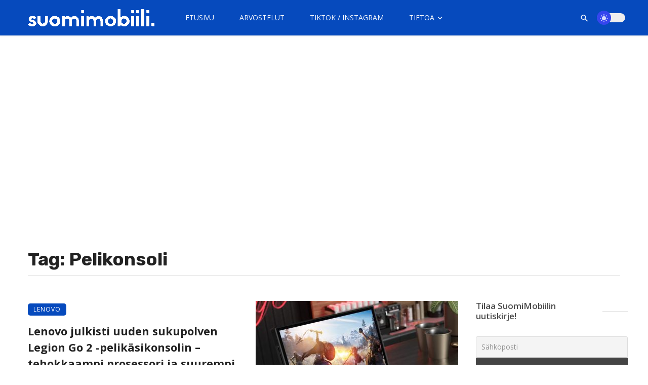

--- FILE ---
content_type: text/html; charset=utf-8
request_url: https://www.google.com/recaptcha/api2/aframe
body_size: 267
content:
<!DOCTYPE HTML><html><head><meta http-equiv="content-type" content="text/html; charset=UTF-8"></head><body><script nonce="omS96HeE9JVC0mUhLDMrGw">/** Anti-fraud and anti-abuse applications only. See google.com/recaptcha */ try{var clients={'sodar':'https://pagead2.googlesyndication.com/pagead/sodar?'};window.addEventListener("message",function(a){try{if(a.source===window.parent){var b=JSON.parse(a.data);var c=clients[b['id']];if(c){var d=document.createElement('img');d.src=c+b['params']+'&rc='+(localStorage.getItem("rc::a")?sessionStorage.getItem("rc::b"):"");window.document.body.appendChild(d);sessionStorage.setItem("rc::e",parseInt(sessionStorage.getItem("rc::e")||0)+1);localStorage.setItem("rc::h",'1769004458818');}}}catch(b){}});window.parent.postMessage("_grecaptcha_ready", "*");}catch(b){}</script></body></html>

--- FILE ---
content_type: application/javascript; charset=utf-8
request_url: https://fundingchoicesmessages.google.com/f/AGSKWxWflUOtdnIYkALocSjC5vVqELPw-nwIyWf765NsjzfvL2PRhWdu28FeunpcoAo8QRQSzGUpcb_H1jfp6OAEhC79uJrsqXd5LEeCs5RC1jWG_jSET2diE5nZDHCiJK0S0LAJiupLMUrNnZjjp9hWwmcrZYjgnb3CLYEyXS4WtDjO0P52TkqWAucEDstu/_/eureka/eureka.js/axt/ad__advertise180./textad./adzone.
body_size: -1291
content:
window['d35db42d-6181-4d69-a117-b6b7dcaaed96'] = true;